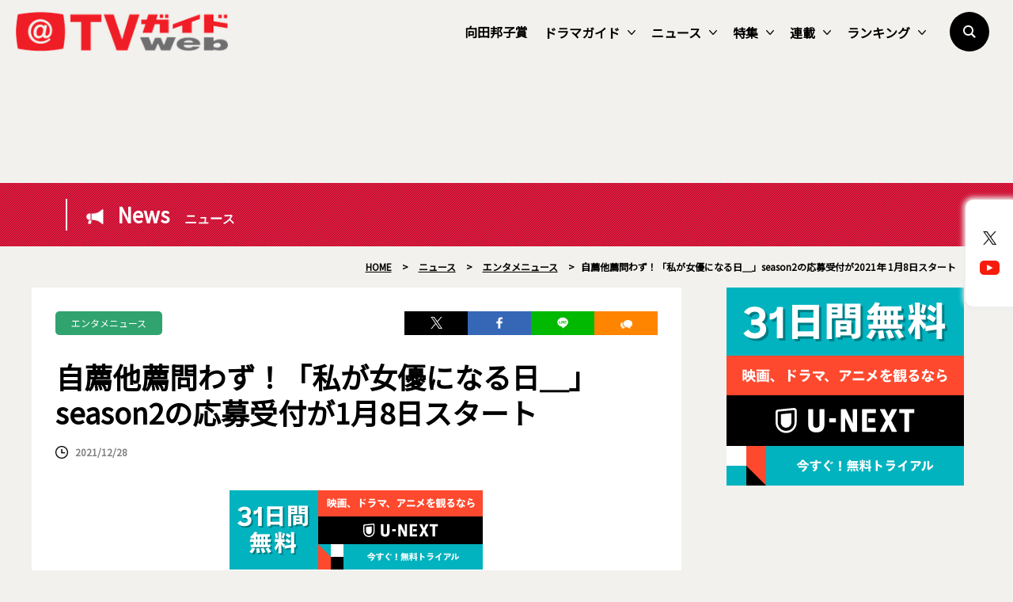

--- FILE ---
content_type: text/html; charset=UTF-8
request_url: https://www.tvguide.or.jp/news/news-1303640/
body_size: 20293
content:
<!DOCTYPE html>
<html lang="ja">
<head>
	<!-- Google Tag Manager -->
	<script>(function(w,d,s,l,i){w[l]=w[l]||[];w[l].push({'gtm.start':
new Date().getTime(),event:'gtm.js'});var f=d.getElementsByTagName(s)[0],
j=d.createElement(s),dl=l!='dataLayer'?'&l='+l:'';j.async=true;j.src=
'https://www.googletagmanager.com/gtm.js?id='+i+dl;f.parentNode.insertBefore(j,f);
})(window,document,'script','dataLayer','GTM-KPHRXWVL');</script>
	<!-- End Google Tag Manager -->
<meta charset="UTF-8">
<title>自薦他薦問わず！「私が女優になる日＿」season2の応募受付が1月8日スタート  |  TVガイドWeb</title>
<meta name="author" content="TVガイド">
<meta name="description" content="　「TBSスター育成プロジェクト『私が女優になる日＿』season2」のオーディションの応募受付が、2022年1月8日からスタート。同日にエントリーフォームがオープンし、募集期間は1月31日までとなる。 　昨年、発足した「TBSスター育成プロジェクト『私が女優になる日＿』」は、将来ドラマで活躍する女 [&hellip;]">
<!-- OGP -->
<meta property="og:url" content="https://www.tvguide.or.jp/news/news-1303640/">
<meta property="og:image:width" content="1200">
<meta property="og:image:height" content="630">
<meta property="og:image" content="https://www.tvguide.or.jp/wp/wp-content/uploads/2021/12/news_211228_09_02.jpg">
<meta property="og:title" content="自薦他薦問わず！「私が女優になる日＿」season2の応募受付が1月8日スタート  |  TVガイドWeb">
<meta property="og:description" content="　「TBSスター育成プロジェクト『私が女優になる日＿』season2」のオーディションの応募受付が、2022年1月8日からスタート。同日にエントリーフォームがオープンし、募集期間は1月31日までとなる。 　昨年、発足した「TBSスター育成プロジェクト『私が女優になる日＿』」は、将来ドラマで活躍する女 [&hellip;]">
<meta property="og:site_name" content="TVガイドWeb">
<meta property="og:type" content="website">
<meta property="og:locale" content="ja_JP">
<meta name="twitter:card" content="summary_large_image" />
<meta name="twitter:site" content="@tvguide" />
<meta name="viewport" content="width=device-width, initial-scale=1.0, minimum-scale=1.0, maximum-scale=1.0">
<meta http-equiv="X-UA-Compatible" content="IE=edge">
<meta http-equiv="X-UA-Compatible" content="IE=edge">
<meta http-equiv="x-dns-prefetch-control" content="on">
<!-- HB／header -->
<style>
.l--header-logo img {
  width: 100%;
  height:auto;
  vertical-align: bottom;
}
.l--header-logoText img {
  width: 100%;
  height: auto;
  vertical-align: bottom;
}
@media screen and (max-width: 768px){
	.navigation {
    opacity: 0.0;
    top: -100vh;
    z-index: 300;
    width: 100vw;
    height: 100vh;
    position: fixed;
    right: 0;
    transition: 0.3s;
    overflow: auto;
    -webkit-overflow-scrolling: touch;
	}
}

</style>
<script type="text/javascript">
  window.pbjs = window.pbjs || {que: []};
</script>
<script type="text/javascript">
  window.googletag = window.googletag || {cmd: []};
</script>

<script type="text/javascript">
  window.fluxtag = {
    readyBids: {
      prebid: false,
      google: false
    },
    failSafeTimeout: 3e3,
    isFn: function isFn(object) {
      var _t = 'Function';
      var toString = Object.prototype.toString;
      return toString.call(object) === '[object ' + _t + ']';
    },
    launchAdServer: function () {
      if (!fluxtag.readyBids.prebid) {
        return;
      }
      fluxtag.requestAdServer();
    },
    requestAdServer: function () {
      if (!fluxtag.readyBids.google) {
        fluxtag.readyBids.google = true;
        googletag.cmd.push(function () {
          if (!!(pbjs.setTargetingForGPTAsync) && fluxtag.isFn(pbjs.setTargetingForGPTAsync)) {
            pbjs.que.push(function () {
              pbjs.setTargetingForGPTAsync();
            });
          }
          googletag.pubads().refresh();
        });
      }
    }
  };
</script>

<script type="text/javascript">
  setTimeout(function() {
    fluxtag.requestAdServer();
  }, fluxtag.failSafeTimeout);
</script>

<script type="text/javascript">
  googletag.cmd.push(function() {
    googletag.defineSlot('/9176203,22340669935/1764980', [[336, 280], [300, 250]], 'div-gpt-ad-1635761030117-0').addService(googletag.pubads());
    googletag.pubads().enableSingleRequest();
    googletag.pubads().collapseEmptyDivs();
    googletag.pubads().disableInitialLoad();
    googletag.enableServices();

    if (!!(window.pbFlux) && !!(window.pbFlux.prebidBidder) && fluxtag.isFn(window.pbFlux.prebidBidder)) {
      pbjs.que.push(function () {
        window.pbFlux.prebidBidder();
      });
    } else {
      fluxtag.readyBids.prebid = true;
      fluxtag.launchAdServer();
    }
  });
</script><!--// HB／header -->
<link rel="shortcut icon" href="https://www.tvguide.or.jp/wp/wp-content/themes/itvg/assets/images/favicon.ico" />
<script src="https://ajax.googleapis.com/ajax/libs/jquery/3.2.1/jquery.min.js"></script>
<script src="https://cdnjs.cloudflare.com/ajax/libs/bxslider/4.2.15/jquery.bxslider.min.js"></script>
<script src="https://cdnjs.cloudflare.com/ajax/libs/Modaal/0.4.4/js/modaal.min.js"></script>

  <script src="https://cdnjs.cloudflare.com/ajax/libs/jquery.matchHeight/0.7.2/jquery.matchHeight-min.js"></script>
<script>
//   Heightline
$(function() {
    $('.height__adjust01').matchHeight();
});
</script>
<script async="true" src="https://cdnjs.cloudflare.com/ajax/libs/slick-carousel/1.9.0/slick.min.js"></script>
<link rel="stylesheet" type="text/css" href="https://cdnjs.cloudflare.com/ajax/libs/slick-carousel/1.9.0/slick-theme.min.css">
<link rel="stylesheet" type="text/css" href="https://cdnjs.cloudflare.com/ajax/libs/slick-carousel/1.9.0/slick.css">
<script>
$("document").ready(function(){
    $('.multiple-item').slick({
        autoplay: true,
        arrows: true,
        dots: false,
        variableWidth: true,
        infinite: true,
        centerMode: true,
    });
});
</script>
<meta name='robots' content='max-image-preview:large' />
<link rel="alternate" type="application/rss+xml" title="TVガイドWeb &raquo; フィード" href="https://www.tvguide.or.jp/feed/" />
<link rel="alternate" type="application/rss+xml" title="TVガイドWeb &raquo; コメントフィード" href="https://www.tvguide.or.jp/comments/feed/" />
<script type="text/javascript" id="wpp-js" src="https://www.tvguide.or.jp/wp/wp-content/plugins/wordpress-popular-posts/assets/js/wpp.min.js?ver=7.3.6" data-sampling="1" data-sampling-rate="10" data-api-url="https://www.tvguide.or.jp/wp-json/wordpress-popular-posts" data-post-id="1303640" data-token="0e6b5d6d9d" data-lang="0" data-debug="0"></script>
<link rel="alternate" title="oEmbed (JSON)" type="application/json+oembed" href="https://www.tvguide.or.jp/wp-json/oembed/1.0/embed?url=https%3A%2F%2Fwww.tvguide.or.jp%2Fnews%2Fnews-1303640%2F" />
<link rel="alternate" title="oEmbed (XML)" type="text/xml+oembed" href="https://www.tvguide.or.jp/wp-json/oembed/1.0/embed?url=https%3A%2F%2Fwww.tvguide.or.jp%2Fnews%2Fnews-1303640%2F&#038;format=xml" />
<style id='wp-img-auto-sizes-contain-inline-css' type='text/css'>
img:is([sizes=auto i],[sizes^="auto," i]){contain-intrinsic-size:3000px 1500px}
/*# sourceURL=wp-img-auto-sizes-contain-inline-css */
</style>
<style id='wp-block-paragraph-inline-css' type='text/css'>
.is-small-text{font-size:.875em}.is-regular-text{font-size:1em}.is-large-text{font-size:2.25em}.is-larger-text{font-size:3em}.has-drop-cap:not(:focus):first-letter{float:left;font-size:8.4em;font-style:normal;font-weight:100;line-height:.68;margin:.05em .1em 0 0;text-transform:uppercase}body.rtl .has-drop-cap:not(:focus):first-letter{float:none;margin-left:.1em}p.has-drop-cap.has-background{overflow:hidden}:root :where(p.has-background){padding:1.25em 2.375em}:where(p.has-text-color:not(.has-link-color)) a{color:inherit}p.has-text-align-left[style*="writing-mode:vertical-lr"],p.has-text-align-right[style*="writing-mode:vertical-rl"]{rotate:180deg}
/*# sourceURL=https://www.tvguide.or.jp/wp/wp-includes/blocks/paragraph/style.min.css */
</style>
<style id='wp-block-library-inline-css' type='text/css'>
:root{--wp-block-synced-color:#7a00df;--wp-block-synced-color--rgb:122,0,223;--wp-bound-block-color:var(--wp-block-synced-color);--wp-editor-canvas-background:#ddd;--wp-admin-theme-color:#007cba;--wp-admin-theme-color--rgb:0,124,186;--wp-admin-theme-color-darker-10:#006ba1;--wp-admin-theme-color-darker-10--rgb:0,107,160.5;--wp-admin-theme-color-darker-20:#005a87;--wp-admin-theme-color-darker-20--rgb:0,90,135;--wp-admin-border-width-focus:2px}@media (min-resolution:192dpi){:root{--wp-admin-border-width-focus:1.5px}}.wp-element-button{cursor:pointer}:root .has-very-light-gray-background-color{background-color:#eee}:root .has-very-dark-gray-background-color{background-color:#313131}:root .has-very-light-gray-color{color:#eee}:root .has-very-dark-gray-color{color:#313131}:root .has-vivid-green-cyan-to-vivid-cyan-blue-gradient-background{background:linear-gradient(135deg,#00d084,#0693e3)}:root .has-purple-crush-gradient-background{background:linear-gradient(135deg,#34e2e4,#4721fb 50%,#ab1dfe)}:root .has-hazy-dawn-gradient-background{background:linear-gradient(135deg,#faaca8,#dad0ec)}:root .has-subdued-olive-gradient-background{background:linear-gradient(135deg,#fafae1,#67a671)}:root .has-atomic-cream-gradient-background{background:linear-gradient(135deg,#fdd79a,#004a59)}:root .has-nightshade-gradient-background{background:linear-gradient(135deg,#330968,#31cdcf)}:root .has-midnight-gradient-background{background:linear-gradient(135deg,#020381,#2874fc)}:root{--wp--preset--font-size--normal:16px;--wp--preset--font-size--huge:42px}.has-regular-font-size{font-size:1em}.has-larger-font-size{font-size:2.625em}.has-normal-font-size{font-size:var(--wp--preset--font-size--normal)}.has-huge-font-size{font-size:var(--wp--preset--font-size--huge)}.has-text-align-center{text-align:center}.has-text-align-left{text-align:left}.has-text-align-right{text-align:right}.has-fit-text{white-space:nowrap!important}#end-resizable-editor-section{display:none}.aligncenter{clear:both}.items-justified-left{justify-content:flex-start}.items-justified-center{justify-content:center}.items-justified-right{justify-content:flex-end}.items-justified-space-between{justify-content:space-between}.screen-reader-text{border:0;clip-path:inset(50%);height:1px;margin:-1px;overflow:hidden;padding:0;position:absolute;width:1px;word-wrap:normal!important}.screen-reader-text:focus{background-color:#ddd;clip-path:none;color:#444;display:block;font-size:1em;height:auto;left:5px;line-height:normal;padding:15px 23px 14px;text-decoration:none;top:5px;width:auto;z-index:100000}html :where(.has-border-color){border-style:solid}html :where([style*=border-top-color]){border-top-style:solid}html :where([style*=border-right-color]){border-right-style:solid}html :where([style*=border-bottom-color]){border-bottom-style:solid}html :where([style*=border-left-color]){border-left-style:solid}html :where([style*=border-width]){border-style:solid}html :where([style*=border-top-width]){border-top-style:solid}html :where([style*=border-right-width]){border-right-style:solid}html :where([style*=border-bottom-width]){border-bottom-style:solid}html :where([style*=border-left-width]){border-left-style:solid}html :where(img[class*=wp-image-]){height:auto;max-width:100%}:where(figure){margin:0 0 1em}html :where(.is-position-sticky){--wp-admin--admin-bar--position-offset:var(--wp-admin--admin-bar--height,0px)}@media screen and (max-width:600px){html :where(.is-position-sticky){--wp-admin--admin-bar--position-offset:0px}}

/*# sourceURL=wp-block-library-inline-css */
</style><style id='wp-block-image-inline-css' type='text/css'>
.wp-block-image>a,.wp-block-image>figure>a{display:inline-block}.wp-block-image img{box-sizing:border-box;height:auto;max-width:100%;vertical-align:bottom}@media not (prefers-reduced-motion){.wp-block-image img.hide{visibility:hidden}.wp-block-image img.show{animation:show-content-image .4s}}.wp-block-image[style*=border-radius] img,.wp-block-image[style*=border-radius]>a{border-radius:inherit}.wp-block-image.has-custom-border img{box-sizing:border-box}.wp-block-image.aligncenter{text-align:center}.wp-block-image.alignfull>a,.wp-block-image.alignwide>a{width:100%}.wp-block-image.alignfull img,.wp-block-image.alignwide img{height:auto;width:100%}.wp-block-image .aligncenter,.wp-block-image .alignleft,.wp-block-image .alignright,.wp-block-image.aligncenter,.wp-block-image.alignleft,.wp-block-image.alignright{display:table}.wp-block-image .aligncenter>figcaption,.wp-block-image .alignleft>figcaption,.wp-block-image .alignright>figcaption,.wp-block-image.aligncenter>figcaption,.wp-block-image.alignleft>figcaption,.wp-block-image.alignright>figcaption{caption-side:bottom;display:table-caption}.wp-block-image .alignleft{float:left;margin:.5em 1em .5em 0}.wp-block-image .alignright{float:right;margin:.5em 0 .5em 1em}.wp-block-image .aligncenter{margin-left:auto;margin-right:auto}.wp-block-image :where(figcaption){margin-bottom:1em;margin-top:.5em}.wp-block-image.is-style-circle-mask img{border-radius:9999px}@supports ((-webkit-mask-image:none) or (mask-image:none)) or (-webkit-mask-image:none){.wp-block-image.is-style-circle-mask img{border-radius:0;-webkit-mask-image:url('data:image/svg+xml;utf8,<svg viewBox="0 0 100 100" xmlns="http://www.w3.org/2000/svg"><circle cx="50" cy="50" r="50"/></svg>');mask-image:url('data:image/svg+xml;utf8,<svg viewBox="0 0 100 100" xmlns="http://www.w3.org/2000/svg"><circle cx="50" cy="50" r="50"/></svg>');mask-mode:alpha;-webkit-mask-position:center;mask-position:center;-webkit-mask-repeat:no-repeat;mask-repeat:no-repeat;-webkit-mask-size:contain;mask-size:contain}}:root :where(.wp-block-image.is-style-rounded img,.wp-block-image .is-style-rounded img){border-radius:9999px}.wp-block-image figure{margin:0}.wp-lightbox-container{display:flex;flex-direction:column;position:relative}.wp-lightbox-container img{cursor:zoom-in}.wp-lightbox-container img:hover+button{opacity:1}.wp-lightbox-container button{align-items:center;backdrop-filter:blur(16px) saturate(180%);background-color:#5a5a5a40;border:none;border-radius:4px;cursor:zoom-in;display:flex;height:20px;justify-content:center;opacity:0;padding:0;position:absolute;right:16px;text-align:center;top:16px;width:20px;z-index:100}@media not (prefers-reduced-motion){.wp-lightbox-container button{transition:opacity .2s ease}}.wp-lightbox-container button:focus-visible{outline:3px auto #5a5a5a40;outline:3px auto -webkit-focus-ring-color;outline-offset:3px}.wp-lightbox-container button:hover{cursor:pointer;opacity:1}.wp-lightbox-container button:focus{opacity:1}.wp-lightbox-container button:focus,.wp-lightbox-container button:hover,.wp-lightbox-container button:not(:hover):not(:active):not(.has-background){background-color:#5a5a5a40;border:none}.wp-lightbox-overlay{box-sizing:border-box;cursor:zoom-out;height:100vh;left:0;overflow:hidden;position:fixed;top:0;visibility:hidden;width:100%;z-index:100000}.wp-lightbox-overlay .close-button{align-items:center;cursor:pointer;display:flex;justify-content:center;min-height:40px;min-width:40px;padding:0;position:absolute;right:calc(env(safe-area-inset-right) + 16px);top:calc(env(safe-area-inset-top) + 16px);z-index:5000000}.wp-lightbox-overlay .close-button:focus,.wp-lightbox-overlay .close-button:hover,.wp-lightbox-overlay .close-button:not(:hover):not(:active):not(.has-background){background:none;border:none}.wp-lightbox-overlay .lightbox-image-container{height:var(--wp--lightbox-container-height);left:50%;overflow:hidden;position:absolute;top:50%;transform:translate(-50%,-50%);transform-origin:top left;width:var(--wp--lightbox-container-width);z-index:9999999999}.wp-lightbox-overlay .wp-block-image{align-items:center;box-sizing:border-box;display:flex;height:100%;justify-content:center;margin:0;position:relative;transform-origin:0 0;width:100%;z-index:3000000}.wp-lightbox-overlay .wp-block-image img{height:var(--wp--lightbox-image-height);min-height:var(--wp--lightbox-image-height);min-width:var(--wp--lightbox-image-width);width:var(--wp--lightbox-image-width)}.wp-lightbox-overlay .wp-block-image figcaption{display:none}.wp-lightbox-overlay button{background:none;border:none}.wp-lightbox-overlay .scrim{background-color:#fff;height:100%;opacity:.9;position:absolute;width:100%;z-index:2000000}.wp-lightbox-overlay.active{visibility:visible}@media not (prefers-reduced-motion){.wp-lightbox-overlay.active{animation:turn-on-visibility .25s both}.wp-lightbox-overlay.active img{animation:turn-on-visibility .35s both}.wp-lightbox-overlay.show-closing-animation:not(.active){animation:turn-off-visibility .35s both}.wp-lightbox-overlay.show-closing-animation:not(.active) img{animation:turn-off-visibility .25s both}.wp-lightbox-overlay.zoom.active{animation:none;opacity:1;visibility:visible}.wp-lightbox-overlay.zoom.active .lightbox-image-container{animation:lightbox-zoom-in .4s}.wp-lightbox-overlay.zoom.active .lightbox-image-container img{animation:none}.wp-lightbox-overlay.zoom.active .scrim{animation:turn-on-visibility .4s forwards}.wp-lightbox-overlay.zoom.show-closing-animation:not(.active){animation:none}.wp-lightbox-overlay.zoom.show-closing-animation:not(.active) .lightbox-image-container{animation:lightbox-zoom-out .4s}.wp-lightbox-overlay.zoom.show-closing-animation:not(.active) .lightbox-image-container img{animation:none}.wp-lightbox-overlay.zoom.show-closing-animation:not(.active) .scrim{animation:turn-off-visibility .4s forwards}}@keyframes show-content-image{0%{visibility:hidden}99%{visibility:hidden}to{visibility:visible}}@keyframes turn-on-visibility{0%{opacity:0}to{opacity:1}}@keyframes turn-off-visibility{0%{opacity:1;visibility:visible}99%{opacity:0;visibility:visible}to{opacity:0;visibility:hidden}}@keyframes lightbox-zoom-in{0%{transform:translate(calc((-100vw + var(--wp--lightbox-scrollbar-width))/2 + var(--wp--lightbox-initial-left-position)),calc(-50vh + var(--wp--lightbox-initial-top-position))) scale(var(--wp--lightbox-scale))}to{transform:translate(-50%,-50%) scale(1)}}@keyframes lightbox-zoom-out{0%{transform:translate(-50%,-50%) scale(1);visibility:visible}99%{visibility:visible}to{transform:translate(calc((-100vw + var(--wp--lightbox-scrollbar-width))/2 + var(--wp--lightbox-initial-left-position)),calc(-50vh + var(--wp--lightbox-initial-top-position))) scale(var(--wp--lightbox-scale));visibility:hidden}}
/*# sourceURL=https://www.tvguide.or.jp/wp/wp-includes/blocks/image/style.min.css */
</style>
<style id='wp-block-image-theme-inline-css' type='text/css'>
:root :where(.wp-block-image figcaption){color:#555;font-size:13px;text-align:center}.is-dark-theme :root :where(.wp-block-image figcaption){color:#ffffffa6}.wp-block-image{margin:0 0 1em}
/*# sourceURL=https://www.tvguide.or.jp/wp/wp-includes/blocks/image/theme.min.css */
</style>
<style id='global-styles-inline-css' type='text/css'>
:root{--wp--preset--aspect-ratio--square: 1;--wp--preset--aspect-ratio--4-3: 4/3;--wp--preset--aspect-ratio--3-4: 3/4;--wp--preset--aspect-ratio--3-2: 3/2;--wp--preset--aspect-ratio--2-3: 2/3;--wp--preset--aspect-ratio--16-9: 16/9;--wp--preset--aspect-ratio--9-16: 9/16;--wp--preset--color--black: #000000;--wp--preset--color--cyan-bluish-gray: #abb8c3;--wp--preset--color--white: #FFF;--wp--preset--color--pale-pink: #f78da7;--wp--preset--color--vivid-red: #cf2e2e;--wp--preset--color--luminous-vivid-orange: #ff6900;--wp--preset--color--luminous-vivid-amber: #fcb900;--wp--preset--color--light-green-cyan: #7bdcb5;--wp--preset--color--vivid-green-cyan: #00d084;--wp--preset--color--pale-cyan-blue: #8ed1fc;--wp--preset--color--vivid-cyan-blue: #0693e3;--wp--preset--color--vivid-purple: #9b51e0;--wp--preset--color--primary: #0073a8;--wp--preset--color--secondary: #005075;--wp--preset--color--dark-gray: #111;--wp--preset--color--light-gray: #767676;--wp--preset--gradient--vivid-cyan-blue-to-vivid-purple: linear-gradient(135deg,rgb(6,147,227) 0%,rgb(155,81,224) 100%);--wp--preset--gradient--light-green-cyan-to-vivid-green-cyan: linear-gradient(135deg,rgb(122,220,180) 0%,rgb(0,208,130) 100%);--wp--preset--gradient--luminous-vivid-amber-to-luminous-vivid-orange: linear-gradient(135deg,rgb(252,185,0) 0%,rgb(255,105,0) 100%);--wp--preset--gradient--luminous-vivid-orange-to-vivid-red: linear-gradient(135deg,rgb(255,105,0) 0%,rgb(207,46,46) 100%);--wp--preset--gradient--very-light-gray-to-cyan-bluish-gray: linear-gradient(135deg,rgb(238,238,238) 0%,rgb(169,184,195) 100%);--wp--preset--gradient--cool-to-warm-spectrum: linear-gradient(135deg,rgb(74,234,220) 0%,rgb(151,120,209) 20%,rgb(207,42,186) 40%,rgb(238,44,130) 60%,rgb(251,105,98) 80%,rgb(254,248,76) 100%);--wp--preset--gradient--blush-light-purple: linear-gradient(135deg,rgb(255,206,236) 0%,rgb(152,150,240) 100%);--wp--preset--gradient--blush-bordeaux: linear-gradient(135deg,rgb(254,205,165) 0%,rgb(254,45,45) 50%,rgb(107,0,62) 100%);--wp--preset--gradient--luminous-dusk: linear-gradient(135deg,rgb(255,203,112) 0%,rgb(199,81,192) 50%,rgb(65,88,208) 100%);--wp--preset--gradient--pale-ocean: linear-gradient(135deg,rgb(255,245,203) 0%,rgb(182,227,212) 50%,rgb(51,167,181) 100%);--wp--preset--gradient--electric-grass: linear-gradient(135deg,rgb(202,248,128) 0%,rgb(113,206,126) 100%);--wp--preset--gradient--midnight: linear-gradient(135deg,rgb(2,3,129) 0%,rgb(40,116,252) 100%);--wp--preset--font-size--small: 19.5px;--wp--preset--font-size--medium: 20px;--wp--preset--font-size--large: 36.5px;--wp--preset--font-size--x-large: 42px;--wp--preset--font-size--normal: 22px;--wp--preset--font-size--huge: 49.5px;--wp--preset--spacing--20: 0.44rem;--wp--preset--spacing--30: 0.67rem;--wp--preset--spacing--40: 1rem;--wp--preset--spacing--50: 1.5rem;--wp--preset--spacing--60: 2.25rem;--wp--preset--spacing--70: 3.38rem;--wp--preset--spacing--80: 5.06rem;--wp--preset--shadow--natural: 6px 6px 9px rgba(0, 0, 0, 0.2);--wp--preset--shadow--deep: 12px 12px 50px rgba(0, 0, 0, 0.4);--wp--preset--shadow--sharp: 6px 6px 0px rgba(0, 0, 0, 0.2);--wp--preset--shadow--outlined: 6px 6px 0px -3px rgb(255, 255, 255), 6px 6px rgb(0, 0, 0);--wp--preset--shadow--crisp: 6px 6px 0px rgb(0, 0, 0);}:where(.is-layout-flex){gap: 0.5em;}:where(.is-layout-grid){gap: 0.5em;}body .is-layout-flex{display: flex;}.is-layout-flex{flex-wrap: wrap;align-items: center;}.is-layout-flex > :is(*, div){margin: 0;}body .is-layout-grid{display: grid;}.is-layout-grid > :is(*, div){margin: 0;}:where(.wp-block-columns.is-layout-flex){gap: 2em;}:where(.wp-block-columns.is-layout-grid){gap: 2em;}:where(.wp-block-post-template.is-layout-flex){gap: 1.25em;}:where(.wp-block-post-template.is-layout-grid){gap: 1.25em;}.has-black-color{color: var(--wp--preset--color--black) !important;}.has-cyan-bluish-gray-color{color: var(--wp--preset--color--cyan-bluish-gray) !important;}.has-white-color{color: var(--wp--preset--color--white) !important;}.has-pale-pink-color{color: var(--wp--preset--color--pale-pink) !important;}.has-vivid-red-color{color: var(--wp--preset--color--vivid-red) !important;}.has-luminous-vivid-orange-color{color: var(--wp--preset--color--luminous-vivid-orange) !important;}.has-luminous-vivid-amber-color{color: var(--wp--preset--color--luminous-vivid-amber) !important;}.has-light-green-cyan-color{color: var(--wp--preset--color--light-green-cyan) !important;}.has-vivid-green-cyan-color{color: var(--wp--preset--color--vivid-green-cyan) !important;}.has-pale-cyan-blue-color{color: var(--wp--preset--color--pale-cyan-blue) !important;}.has-vivid-cyan-blue-color{color: var(--wp--preset--color--vivid-cyan-blue) !important;}.has-vivid-purple-color{color: var(--wp--preset--color--vivid-purple) !important;}.has-black-background-color{background-color: var(--wp--preset--color--black) !important;}.has-cyan-bluish-gray-background-color{background-color: var(--wp--preset--color--cyan-bluish-gray) !important;}.has-white-background-color{background-color: var(--wp--preset--color--white) !important;}.has-pale-pink-background-color{background-color: var(--wp--preset--color--pale-pink) !important;}.has-vivid-red-background-color{background-color: var(--wp--preset--color--vivid-red) !important;}.has-luminous-vivid-orange-background-color{background-color: var(--wp--preset--color--luminous-vivid-orange) !important;}.has-luminous-vivid-amber-background-color{background-color: var(--wp--preset--color--luminous-vivid-amber) !important;}.has-light-green-cyan-background-color{background-color: var(--wp--preset--color--light-green-cyan) !important;}.has-vivid-green-cyan-background-color{background-color: var(--wp--preset--color--vivid-green-cyan) !important;}.has-pale-cyan-blue-background-color{background-color: var(--wp--preset--color--pale-cyan-blue) !important;}.has-vivid-cyan-blue-background-color{background-color: var(--wp--preset--color--vivid-cyan-blue) !important;}.has-vivid-purple-background-color{background-color: var(--wp--preset--color--vivid-purple) !important;}.has-black-border-color{border-color: var(--wp--preset--color--black) !important;}.has-cyan-bluish-gray-border-color{border-color: var(--wp--preset--color--cyan-bluish-gray) !important;}.has-white-border-color{border-color: var(--wp--preset--color--white) !important;}.has-pale-pink-border-color{border-color: var(--wp--preset--color--pale-pink) !important;}.has-vivid-red-border-color{border-color: var(--wp--preset--color--vivid-red) !important;}.has-luminous-vivid-orange-border-color{border-color: var(--wp--preset--color--luminous-vivid-orange) !important;}.has-luminous-vivid-amber-border-color{border-color: var(--wp--preset--color--luminous-vivid-amber) !important;}.has-light-green-cyan-border-color{border-color: var(--wp--preset--color--light-green-cyan) !important;}.has-vivid-green-cyan-border-color{border-color: var(--wp--preset--color--vivid-green-cyan) !important;}.has-pale-cyan-blue-border-color{border-color: var(--wp--preset--color--pale-cyan-blue) !important;}.has-vivid-cyan-blue-border-color{border-color: var(--wp--preset--color--vivid-cyan-blue) !important;}.has-vivid-purple-border-color{border-color: var(--wp--preset--color--vivid-purple) !important;}.has-vivid-cyan-blue-to-vivid-purple-gradient-background{background: var(--wp--preset--gradient--vivid-cyan-blue-to-vivid-purple) !important;}.has-light-green-cyan-to-vivid-green-cyan-gradient-background{background: var(--wp--preset--gradient--light-green-cyan-to-vivid-green-cyan) !important;}.has-luminous-vivid-amber-to-luminous-vivid-orange-gradient-background{background: var(--wp--preset--gradient--luminous-vivid-amber-to-luminous-vivid-orange) !important;}.has-luminous-vivid-orange-to-vivid-red-gradient-background{background: var(--wp--preset--gradient--luminous-vivid-orange-to-vivid-red) !important;}.has-very-light-gray-to-cyan-bluish-gray-gradient-background{background: var(--wp--preset--gradient--very-light-gray-to-cyan-bluish-gray) !important;}.has-cool-to-warm-spectrum-gradient-background{background: var(--wp--preset--gradient--cool-to-warm-spectrum) !important;}.has-blush-light-purple-gradient-background{background: var(--wp--preset--gradient--blush-light-purple) !important;}.has-blush-bordeaux-gradient-background{background: var(--wp--preset--gradient--blush-bordeaux) !important;}.has-luminous-dusk-gradient-background{background: var(--wp--preset--gradient--luminous-dusk) !important;}.has-pale-ocean-gradient-background{background: var(--wp--preset--gradient--pale-ocean) !important;}.has-electric-grass-gradient-background{background: var(--wp--preset--gradient--electric-grass) !important;}.has-midnight-gradient-background{background: var(--wp--preset--gradient--midnight) !important;}.has-small-font-size{font-size: var(--wp--preset--font-size--small) !important;}.has-medium-font-size{font-size: var(--wp--preset--font-size--medium) !important;}.has-large-font-size{font-size: var(--wp--preset--font-size--large) !important;}.has-x-large-font-size{font-size: var(--wp--preset--font-size--x-large) !important;}
/*# sourceURL=global-styles-inline-css */
</style>

<style id='classic-theme-styles-inline-css' type='text/css'>
/*! This file is auto-generated */
.wp-block-button__link{color:#fff;background-color:#32373c;border-radius:9999px;box-shadow:none;text-decoration:none;padding:calc(.667em + 2px) calc(1.333em + 2px);font-size:1.125em}.wp-block-file__button{background:#32373c;color:#fff;text-decoration:none}
/*# sourceURL=/wp-includes/css/classic-themes.min.css */
</style>
<link rel='stylesheet' id='wordpress-popular-posts-css-css' href='https://www.tvguide.or.jp/wp/wp-content/plugins/wordpress-popular-posts/assets/css/wpp.css?ver=7.3.6' type='text/css' media='all' />
<link rel='stylesheet' id='twentynineteen-style-css' href='https://www.tvguide.or.jp/wp/wp-content/themes/itvg/style.css?ver=1.0.0' type='text/css' media='all' />
<link rel='stylesheet' id='twentynineteen-print-style-css' href='https://www.tvguide.or.jp/wp/wp-content/themes/itvg/print.css?ver=1.0.0' type='text/css' media='print' />
<link rel='stylesheet' id='main-style-css' href='https://www.tvguide.or.jp/wp/wp-content/themes/itvg/style.css?ver=20240412.2310' type='text/css' media='all' />
<script type="text/javascript" src="https://www.tvguide.or.jp/wp/wp-content/themes/itvg/assets/js/script.js?ver=1.2" id="script-js"></script>
<link rel="https://api.w.org/" href="https://www.tvguide.or.jp/wp-json/" /><link rel="alternate" title="JSON" type="application/json" href="https://www.tvguide.or.jp/wp-json/wp/v2/news/1303640" /><link rel="EditURI" type="application/rsd+xml" title="RSD" href="https://www.tvguide.or.jp/wp/xmlrpc.php?rsd" />
<meta name="generator" content="WordPress 6.9" />
<link rel="canonical" href="https://www.tvguide.or.jp/news/news-1303640/" />
<link rel='shortlink' href='https://www.tvguide.or.jp/?p=1303640' />
            <style id="wpp-loading-animation-styles">@-webkit-keyframes bgslide{from{background-position-x:0}to{background-position-x:-200%}}@keyframes bgslide{from{background-position-x:0}to{background-position-x:-200%}}.wpp-widget-block-placeholder,.wpp-shortcode-placeholder{margin:0 auto;width:60px;height:3px;background:#dd3737;background:linear-gradient(90deg,#dd3737 0%,#571313 10%,#dd3737 100%);background-size:200% auto;border-radius:3px;-webkit-animation:bgslide 1s infinite linear;animation:bgslide 1s infinite linear}</style>
            		<style type="text/css" id="wp-custom-css">
			.edit-post-layout .editor-styles-wrapper h4[category="tvranking"] {
  color: #2016B2;
}		</style>
		
	<!-- MS heat map -->
<script type="text/javascript">
    (function(c,l,a,r,i,t,y){
        c[a]=c[a]||function(){(c[a].q=c[a].q||[]).push(arguments)};
        t=l.createElement(r);t.async=1;t.src="https://www.clarity.ms/tag/"+i;
        y=l.getElementsByTagName(r)[0];y.parentNode.insertBefore(t,y);
    })(window, document, "clarity", "script", "jj1lgsvhv0");
</script>
	<!-- //MS heat map -->
</head>
<body class="wp-singular news-template-default single single-news postid-1303640 wp-embed-responsive wp-theme-itvg singular image-filters-enabled">
	<!-- Google Tag Manager (noscript) -->
	<noscript><iframe src="https://www.googletagmanager.com/ns.html?id=GTM-KPHRXWVL"
height="0" width="0" style="display:none;visibility:hidden"></iframe></noscript>
	<!-- End Google Tag Manager (noscript) -->
<div class="clearance--box"></div>
<div id="page--top"></div>
<header class="l--header">
<div class="l--header__inner">
        <aside class="l--header-logo"><a href="https://www.tvguide.or.jp"><img src="https://www.tvguide.or.jp/wp/wp-content/themes/itvg/assets/images/common/parts/logo295x55.png?ver=2" alt="TVガイドWeb" width="295" height="55"></a></aside>
        <aside class="l--header-logoText"><img src="https://www.tvguide.or.jp/wp/wp-content/themes/itvg/assets/images/common/parts/logo__text.png" alt="“やっぱりテレビってオモシロい”" width="353" height="25"></aside>
    <div class="burger--wrap">
    <div class="burger">
        <div class="line"></div>
    </div>
    </div>
        <nav class="l--snsLinks smp">
    <ul class="l--snsLinks-list">
        <li><a href="https://twitter.com/TVGweb"><img src="https://www.tvguide.or.jp/wp/wp-content/uploads/2024/03/sns__x.png" width="72" height="50"></a></li>
        <li><a href="https://www.youtube.com/user/TokyoNewsService"><img src="https://www.tvguide.or.jp/wp/wp-content/uploads/2019/12/sns__yt.png" width="72" height="50"></a></li>
        </ul>
    </nav>
        <nav class="l--gmenuNav navigation">
    <div class="navigation--content">
        <ul class="l--gmenu-list">
                    <li><a href="/cmn_keyword/向田邦子賞/">向田邦子賞</a></li>
                            <li class="smp--secondLevel"><a href="/dramaguide/">ドラマガイド<i></i></a>
        <ul class="sub__menu">
        <div class="sub__menu__container">
                <li><a href="/dramaguide/">ドラマガイドトップ</a></li>
                <li><a href="/dramaguide_category/tvdwinter2026/">【2026年冬】TVドラマガイド</a></li>
                <li><a href="/dramaguide_category/tvdautumn2025/">【2025年秋】TVドラマガイド</a></li>
                <li><a href="/dramaguide_category/tvdsummer2025/">【2025年夏】TVドラマガイド</a></li>
                <li><a href="/dramaguide_category/tvdspring2025/">【2025年春】TVドラマガイド</a></li>
                <li><a href="/dramaguide_category/tvdwinter2025/">【2025年冬】TVドラマガイド</a></li>
                <li><a href="/dramaguide_category/tvdautumn2024/">【2024年秋】TVドラマガイド</a></li>
                <li><a href="/dramaguide_category/tvdsummer2024/">【2024年夏】TVドラマガイド</a></li>
                </div>
        </ul>
        </li>
                            <li class="smp--secondLevel"><a href="/news/">ニュース<i></i></a>
        <ul class="sub__menu">
        <div class="sub__menu__container">
                <li><a href="/news/">ニューストップ</a></li>
                <li><a href="/news_category/enta/">エンタメニュース</a></li>
                <li><a href="/news_category/local/">ご当地ニュース</a></li>
                <li><a href="/news_category/trend/">トレンドニュース</a></li>
                <li><a href="/news_category/pr/">プレスリリース／PR</a></li>
                </div>
        </ul>
        </li>
                            <li class="smp--secondLevel"><a href="/feature/">特集<i></i></a>
        <ul class="sub__menu">
        <div class="sub__menu__container">
                <li><a href="/feature_category/cyokusoubin/">放送局から直送便！</a></li>
                <li><a href="https://www.tvguide.or.jp/feature_category/chokusou-drama/">放送局から直送便・ドラマ版</a></li>
                <li><a href="/feature_category/watch/">最旬！動画配信トピックス</a></li>
                <li><a href="/feature_category/specialinterview/">スペシャルインタビュー</a></li>
                <li><a href="/feature_category/netachou/">メディアのネタ帳</a></li>
                <li><a href="/feature_category/basketball_club/">TVガイドWebバスケ部</a></li>
                <li><a href="/feature_category/kissandcry/">KISS & CRY</a></li>
                <li><a href="/feature_category/haruhana/">haru * hana</a></li>
                <li><a href="/feature_category/saunabros/">SAUNA BROS.</a></li>
                <li><a href="/feature/">そのほかの特集</a></li>
                </div>
        </ul>
        </li>
                            <li class="smp--secondLevel"><a href="/column/">連載<i></i></a>
        <ul class="sub__menu">
        <div class="sub__menu__container">
                <li><a href="/column_category/coverstory/">COVER STORY</a></li>
                <li><a href="/column_category/koi_voice/">恋するVoice！</a></li>
                <li><a href="/column_category/brandnewtv/">BRAND NEW TV WORLD!!</a></li>
                <li><a href="/column_category/comic-cheerly/">町あかりのCheerly！</a></li>
                <li><a href="/column/">そのほかの連載</a></li>
                </div>
        </ul>
        </li>
                            <li class="smp--secondLevel"><a href="/tvranking/">ランキング<i></i></a>
        <ul class="sub__menu">
        <div class="sub__menu__container">
                <li><a href="/tvranking_category/rankview/">視聴ランキングTOP</a></li>
                <li><a href="/cmn_keyword/weekly-tvranking/">週間テレビ視聴ランキング</a></li>
                <li><a href="/cmn_keyword/drama-variety-tvranking/">ドラマ＆バラエティー視聴ランキング</a></li>
                <li><a href="/cmn_keyword/tvranking-topics/">テレビ視聴トピックス</a></li>
                </div>
        </ul>
        </li>
                    </ul>
<!--        <a href="https://www.tvguide.or.jp/recommend/" class="l--recommendSMPButton">
        <span class="l--recommendSMPButton-contents"><em class="l--recommendSMPButton-contents__inner">本日のオススメ番組</em></span>
        </a>-->
        <section class="l--smpSearch">
            <div class="l--smpSearch-content__box">
            <form method="get" id="searchform" action="https://www.tvguide.or.jp/">
            <input type="search" placeholder="検索する" name="s" id="search" class="searchBox" onfocus="this.placeholder=''" onblur="this.placeholder='検索する'">
            <button class="l--smpSearch-content__boxButton" value="Search" type="submit"></button>
            </form>
            </div>
        </section>
    </div>
    </nav>
<!--    <a href="https://www.tvguide.or.jp/recommend/" class="l--recommendButton">
    <span class="l--recommendButton-contents"><em class="l--recommendButton-contents__inner">本日のオススメ番組</em></span>
    </a> -->
    <span class="l--searchButton"></span>
    <section class="l--searchButtonWrap element1">
    <div class="l--searchButton-content">
        <div class="l--searchButton-content__box">
        <form method="get" id="searchform" action="https://www.tvguide.or.jp/">
        <input type="search" placeholder="検索する" name="s" id="search" class="searchBox" onfocus="this.placeholder=''" onblur="this.placeholder='検索する'">
        <button class="l--searchButton-content__boxButton" value="Search" type="submit"></button>
        </form>
        </div>
    </div>
    <div class="l--searchOverlay"></div>
    </section>
</div>
</header>
<nav class="l--snsLinks pc">
<ul class="l--snsLinks-list">
<li><a href="https://twitter.com/TVGweb" target="_blank"><img src="https://www.tvguide.or.jp/wp/wp-content/uploads/2024/03/sns__x.png"></a></li>
<li><a href="https://www.youtube.com/user/TokyoNewsService" target="_blank"><img src="https://www.tvguide.or.jp/wp/wp-content/uploads/2019/12/sns__yt.png"></a></li>
</ul>
</nav>
<section class="l--spBanner">
<div class="l--spBanner__inner">
                <section class="l--sidebar-banner side--box">
                  <div class="pc l--spBannerIns"><script async src="https://pagead2.googlesyndication.com/pagead/js/adsbygoogle.js?client=ca-pub-7682687857183062"
     crossorigin="anonymous"></script>
<!-- PCヘッダサイズ／固定 728*90 -->
<ins class="adsbygoogle"
     style="display:inline-block;width:728px;height:90px"
     data-ad-client="ca-pub-7682687857183062"
     data-ad-slot="6151188764"></ins>
<script>
     (adsbygoogle = window.adsbygoogle || []).push({});
</script></div>
                </section>
            </div>
</section>
<article class="edit-post-layout l--wrapper news-1303640">
<section class="l--headline news-title">
<div class="l--headline__inner">
    <div class="l--container">
    <div class="l--headline-title">
    <div class="l--headline-title-content">
    <span class="l--headline-titleJp">News</span>
    <span class="l--headline-titleEn">ニュース</span>
    </div>
    </div>
    </div>
</div>
</section>
<nav class="l--topicPath">
<span property="itemListElement" typeof="ListItem"><a property="item" typeof="WebPage" title="Go to TVガイドWeb." href="https://www.tvguide.or.jp" class="home" ><span property="name">HOME</span></a><meta property="position" content="1"></span> &gt; <span property="itemListElement" typeof="ListItem"><a property="item" typeof="WebPage" title="Go to ニュース." href="https://www.tvguide.or.jp/news/" class="archive post-news-archive" ><span property="name">ニュース</span></a><meta property="position" content="2"></span> &gt; <span property="itemListElement" typeof="ListItem"><a property="item" typeof="WebPage" title="Go to the エンタメニュース ニュースカテゴリー archives." href="https://www.tvguide.or.jp/news_category/enta/" class="taxonomy news_category" ><span property="name">エンタメニュース</span></a><meta property="position" content="3"></span> &gt; <span class="post post-news current-item">自薦他薦問わず！「私が女優になる日＿」season2の応募受付が2021年 1月8日スタート</span></nav>
<div class="l--container news-1303640 clearfix informatioin">
    <div class="l--content height__adjust01">
    <div class="cmn--contents editor-styles-wrapper">
    <section class="p--archives-singleMeta">
    <div class="p--archives-singleMeta-wrap">
    <ul class="p--archives__box-category">
                            <li><a href="/news_category/enta/" style="background-color: #30a36f;">エンタメニュース</a></li>
                    </ul>
    <ul class="p--archives-singleSns">
            <li class="x--icon"><a href="https://twitter.com/share?text=&url=https%3A%2F%2Fwww.tvguide.or.jp%2Fnews%2Fnews-1303640%2F&via=TVGweb" class="hover" target="_blank"><img src="https://www.tvguide.or.jp/wp/wp-content/themes/itvg/assets/images/common/parts/icon_x.png" alt=""></a>
    </li>
    <li class="fb--icon"><a href="https://www.facebook.com/sharer.php?src=bm&u=https%3A%2F%2Fwww.tvguide.or.jp%2Fnews%2Fnews-1303640%2F&t=%E8%87%AA%E8%96%A6%E4%BB%96%E8%96%A6%E5%95%8F%E3%82%8F%E3%81%9A%EF%BC%81%E3%80%8C%E7%A7%81%E3%81%8C%E5%A5%B3%E5%84%AA%E3%81%AB%E3%81%AA%E3%82%8B%E6%97%A5%EF%BC%BF%E3%80%8Dseason2%E3%81%AE%E5%BF%9C%E5%8B%9F%E5%8F%97%E4%BB%98%E3%81%8C1%E6%9C%888%E6%97%A5%E3%82%B9%E3%82%BF%E3%83%BC%E3%83%88" class="hover" target="_blank"><img src="https://www.tvguide.or.jp/wp/wp-content/themes/itvg/assets/images/common/parts/icon_fb.png" alt=""></a></li>
    <li class="li--icon"><a href="https://lineit.line.me/share/ui?url=https%3A%2F%2Fwww.tvguide.or.jp%2Fnews%2Fnews-1303640%2F" onclick="javascript:window.open(this.href, '', 'menubar=no,toolbar=no,resizable=yes,scrollbars=yes,height=600,width=500');return false;" target="blank" title="LINEで教える!" class="sns_icon line_icon hover"><img src="https://www.tvguide.or.jp/wp/wp-content/themes/itvg/assets/images/common/parts/icon_li.png" alt=""></a>
    </li>
    <li class="co--icon"><a href="#ulCommentWidget"><img src="https://www.tvguide.or.jp/wp/wp-content/themes/itvg/assets/images/common/parts/icon_comment.png" alt=""></a></li>
    </ul>
    </div>
    <h1 class="cmn--headline">自薦他薦問わず！「私が女優になる日＿」season2の応募受付が1月8日スタート<span class="p--archives__box-date">2021/12/28 </span></h1>
    </section>
    <div class="adwidget-wrapper adwidget-area-post-top">
        <div id="block-17" class="widget adwidget-widget adwidget-post-top widget_block"><div class="ad-widget">
<a href="https://t.afi-b.com/visit.php?a=W6892w-Z232142O&p=1961450g" rel="nofollow"><img decoding="async" src="https://www.afi-b.com/upload_image/6892-1424098992-3.gif" width="320" height="100" style="border:none;" alt="U-NEXT" /></a><img decoding="async" src="https://t.afi-b.com/lead/W6892w/1961450g/Z232142O" width="1" height="1" style="border:none;" />
</div></div>    </div>
                
<div class="wp-block-image"><figure class="aligncenter size-large"><img fetchpriority="high" decoding="async" width="640" height="480" src="https://www.tvguide.or.jp/wp/wp-content/uploads/2021/12/news_211228_09_02.jpg" alt="自薦他薦問わず！「私が女優になる日＿」season2の応募受付が1月8日スタート" class="wp-image-1305038"/></figure></div>



<p>　「TBSスター育成プロジェクト『私が女優になる日＿』season2」のオーディションの応募受付が、2022年1月8日からスタート。同日にエントリーフォームがオープンし、募集期間は1月31日までとなる。</p>



<p>　昨年、発足した「TBSスター育成プロジェクト『私が女優になる日＿』」は、将来ドラマで活躍する女優を発掘・育成するプロジェクト。同プロジェクトは、幅広い世代に人気の俳優・タレントが所属する田辺エージェンシーと、数多くの番組・ドラマ・映画から、アイドルや楽曲などさまざまエンターテインメントを手掛けてきた秋元康、そしてTBSがタッグを組んで実施。同局からは人気ドラマ「半沢直樹」「ドラゴン桜」「オー！マイ・ボス！恋は別冊で」「着飾る恋には理由があって」「９９．９－刑事専門弁護士－」シリーズほか、数々のヒット作を手掛けてきたドラマ制作陣が参画し、デビューまでを全面的にサポートしていく。</p>



<p>　第1回の開催となった昨年度は、応募総数約9000人の中からプロジェクトメンバー10人を選出し、全10回の演技バトルを経て、演技バトル上位3人と特別枠の2人がTBS史上初の深夜の帯ドラマ「この初恋はフィクションです」に出演。演技バトルで見事1位となった香川県出身の飯沼愛は、演技経験がなかったにもかかわらず、オーディション参加から約半年でドラマ初出演にして初主演という女優デビューを飾った。</p>



<div class="wp-block-image"><figure class="aligncenter size-large"><img decoding="async" width="640" height="480" src="https://www.tvguide.or.jp/wp/wp-content/uploads/2021/12/news_211228_09_01.jpg" alt="自薦他薦問わず！「私が女優になる日＿」season2の応募受付が1月8日スタート" class="wp-image-1305074"/></figure></div>



<p>　今回は、自薦に加え他薦も募集。求めるのは“演技力だけでなく表現力のある女優”。演技という枠にとらわれず、マルチに活躍する女優の原石を全国から探していく。自分の身近にいる“女優の原石”を探して、応募することも可能だ。公式サイト（<a rel="noreferrer noopener" href="https://www.tbs.co.jp/watajo_tbs/entry/" target="_blank">https://www.tbs.co.jp/watajo_tbs/entry/</a>）からの応募に加え、LINE（<a href="https://lin.ee/md6cJ4v" target="_blank" rel="noreferrer noopener">https://lin.ee/md6cJ4v</a>）からの応募も可能となる。</p>



<p>　「TBSスター育成プロジェクト『私が女優になる日＿』season２」では、プロジェクトメンバーの選出ではなく、約半年かけてドラマの主演を務める1人を選出するオーディションを実施。前回実施した演技バトルとは一味違う審査方法で多角的に審査していく予定だ。グランプリに輝くと、その人のために書き下ろされた脚本でTBSドラマ制作陣が手掛ける深夜ドラマでの主演デビューが約束される。また、オーディション期間中、参加者はプロジェクトが全面的にサポートし、活躍の場を検討。長期的にマルチな活躍ができる場を模索する。</p>
    
    <div class="adwidget-wrapper adwidget-area-post-bottom">
        <div id="block-7" class="widget adwidget-widget adwidget-post-bottom widget_block"><!-- SP用広告 HB body /9176203,22340669935/1764980 SP レクタングル -->
  <div id='div-gpt-ad-1635761030117-0' style='margin:auto;text-align:center;'>
    <script>
      googletag.cmd.push(function() {
        googletag.display('div-gpt-ad-1635761030117-0');
      });
    </script>
  </div>
<style>
.pc-only { display: block; }

@media screen and (max-width: 768px) {
  .pc-only { display: none; }
}
</style>

<!-- PC用広告 -->
<div class="pc-only">
<a href="https://t.afi-b.com/visit.php?a=W6892w-v232173C&p=1961450g" rel="nofollow"><img decoding="async" src="https://www.afi-b.com/upload_image/6892-1423656826-3.gif" width="728" height="90" style="border:none;" alt="U-NEXT" /></a><img loading="lazy" decoding="async" src="https://t.afi-b.com/lead/W6892w/1961450g/v232173C" width="1" height="1" style="border:none;" />
</div></div>    </div>

        		
    <section class="wp-block-group">	
    <div class="wp-block-group__inner-container">
    <h2>キーワード</h2>
    <ul class="p--news-navKeyword-list">
        <li class="p--news-navKeyword__cate-「私が女優になる日＿」season2">
    <a href="/cmn_keyword/%e3%80%8c%e7%a7%81%e3%81%8c%e5%a5%b3%e5%84%aa%e3%81%ab%e3%81%aa%e3%82%8b%e6%97%a5%ef%bc%bf%e3%80%8dseason2/" class="hover"><span># 「私が女優になる日＿」season2</span></a>
    </li>
        <li class="p--news-navKeyword__cate-私が女優になる日＿">
    <a href="/cmn_keyword/%e7%a7%81%e3%81%8c%e5%a5%b3%e5%84%aa%e3%81%ab%e3%81%aa%e3%82%8b%e6%97%a5%ef%bc%bf/" class="hover"><span># 私が女優になる日＿</span></a>
    </li>
        <li class="p--news-navKeyword__cate-秋元康">
    <a href="/cmn_keyword/%e7%a7%8b%e5%85%83%e5%ba%b7/" class="hover"><span># 秋元康</span></a>
    </li>
        </ul>
    </div>
    </section>
    
            <section class="p--relatioin wp-block-group">
    <div class="wp-block-group__inner-container">
    <h2 class="p--relatioin-title">関連記事</h2>
    <ul class="p--relatioin-title-list">
                                                <li>
            <a href="https://www.tvguide.or.jp/news/news-1272858/">
                        <figure><div><img width="640" height="480" src="https://www.tvguide.or.jp/wp/wp-content/uploads/2021/12/news_211216_09_02.jpg" class="attachment-full size-full wp-post-image" alt="" decoding="async" loading="lazy" /></div></figure>
                        <span>「私が女優になる日＿」season2の開催決定。初代GP・飯沼愛「一歩踏み出した勇気が絶対自信になる」</span>
            </a>
            </li>
                                                                            <li>
            <a href="https://www.tvguide.or.jp/news/news-1084478/">
                        <figure><div><img width="640" height="480" src="https://www.tvguide.or.jp/wp/wp-content/uploads/2021/09/news_210913_07_01.jpg" class="attachment-full size-full wp-post-image" alt="" decoding="async" loading="lazy" /></div></figure>
                        <span>「私が女優になる日＿」9000人の頂点は香川県出身の飯沼愛に決定！</span>
            </a>
            </li>
                                                                            <li>
            <a href="https://www.tvguide.or.jp/news/news-756635/">
                        <figure><div><img width="640" height="480" src="https://www.tvguide.or.jp/wp/wp-content/uploads/2021/03/news_210324_07_01.jpg" class="attachment-full size-full wp-post-image" alt="" decoding="async" loading="lazy" /></div></figure>
                        <span>未来のスターを発掘「私が女優になる日＿」。演技バトル番組に出演する10人が決定！</span>
            </a>
            </li>
                                                                            <li>
            <a href="https://www.tvguide.or.jp/feature/feature-1133406/">
                        <figure><div><img width="640" height="427" src="https://www.tvguide.or.jp/wp/wp-content/uploads/2021/10/tbs_int_211008_01_01.jpg" class="attachment-full size-full wp-post-image" alt="" decoding="async" loading="lazy" /></div></figure>
                        <span>「この初恋はフィクションです」ドラマ初出演＆初主演・飯沼愛の初ドラマインタビュー！ 「応援してよかったと思ってもらえる女優になりたい」</span>
            </a>
            </li>
                                                                            <li>
            <a href="https://www.tvguide.or.jp/feature/feature-1199849/">
                        <figure><div><img width="640" height="424" src="https://www.tvguide.or.jp/wp/wp-content/uploads/2021/11/tbs_int_211112_01_01-1.jpg" class="attachment-full size-full wp-post-image" alt="" decoding="async" loading="lazy" /></div></figure>
                        <span>坂東龍汰が青春時代を振り返る “役者になりたいことを家族にも周りの人にもずっと言えなくて…”――「この初恋はフィクションです」インタビュー後編</span>
            </a>
            </li>
                                                                            <li>
            <a href="https://www.tvguide.or.jp/feature/feature-1265171/">
                        <figure><div><img width="637" height="424" src="https://www.tvguide.or.jp/wp/wp-content/uploads/2021/12/tbs_int_211213_01_01.jpg" class="attachment-full size-full wp-post-image" alt="" decoding="async" loading="lazy" /></div></figure>
                        <span>飯沼愛＆鈴鹿央士を直撃！ ついに最終週突入「この初恋はフィクションです」を振り返る2ショットインタビュー</span>
            </a>
            </li>
                                    </ul>
    </div>
    </section>
        
            <section class="p--relatioinLinks wp-block-group">
    <div class="wp-block-group__inner-container">
    <h2 class="p--relatioinLinks-title">関連リンク</h2>
    <ul class="p--relatioinLinks-list">
        <li><a href="https://www.tbs.co.jp/watajo_tbs/" target="_blank">公式サイト</a></li>
        <li><a href="https://lin.ee/md6cJ4v" target="_blank">LINE公式アカウント</a></li>
        </ul>
    </div>
    </section>
        
    <div class="adwidget-wrapper adwidget-area-post-after-top">
        <div id="block-18" class="widget adwidget-widget adwidget-post-after-top widget_block"><div class="ad-widget">
<a href="https://t.afi-b.com/visit.php?a=W6892w-Z232142O&p=1961450g" rel="nofollow"><img loading="lazy" decoding="async" src="https://www.afi-b.com/upload_image/6892-1424098992-3.gif" width="320" height="100" style="border:none;" alt="U-NEXT" /></a><img loading="lazy" decoding="async" src="https://t.afi-b.com/lead/W6892w/1961450g/Z232142O" width="1" height="1" style="border:none;" />
</div></div>    </div>

	<!-- AIcomment-tag -->
		<div id="ulCommentWidget" style="min-height:320px;clear:both;"></div>
	<!-- Taboola-recommend -->
	<div id="taboola-alternating-thumbnails-a" style="height:auto;"></div>
	<script type="text/javascript">
	window._taboola = window._taboola || [];
	_taboola.push({
	mode: 'alternating-thumbnails-a',
	container: 'taboola-alternating-thumbnails-a',
	placement: 'Below Article Thumbnails',
	target_type: 'mix'
	});
	</script><!-- //Taboola-recommend -->
    <section class="p--archives-singleSns-share">
    <p>この記事をシェアする</p>
    <ul class="p--archives-singleSns-share-list">
            <li class="x--icon"><a href="https://twitter.com/share?text=&url=https%3A%2F%2Fwww.tvguide.or.jp%2Fnews%2Fnews-1303640%2F&via=TVGweb" class="hover" target="_blank"><img src="https://www.tvguide.or.jp/wp/wp-content/themes/itvg/assets/images/common/parts/icon_x.png" alt=""></a>
    </li>
    <li class="fb--icon"><a href="https://www.facebook.com/sharer.php?src=bm&u=https%3A%2F%2Fwww.tvguide.or.jp%2Fnews%2Fnews-1303640%2F&t=%E8%87%AA%E8%96%A6%E4%BB%96%E8%96%A6%E5%95%8F%E3%82%8F%E3%81%9A%EF%BC%81%E3%80%8C%E7%A7%81%E3%81%8C%E5%A5%B3%E5%84%AA%E3%81%AB%E3%81%AA%E3%82%8B%E6%97%A5%EF%BC%BF%E3%80%8Dseason2%E3%81%AE%E5%BF%9C%E5%8B%9F%E5%8F%97%E4%BB%98%E3%81%8C1%E6%9C%888%E6%97%A5%E3%82%B9%E3%82%BF%E3%83%BC%E3%83%88" class="hover" target="_blank"><img src="https://www.tvguide.or.jp/wp/wp-content/themes/itvg/assets/images/common/parts/icon_fb.png" alt=""></a></li>
    <li class="li--icon"><a href="https://lineit.line.me/share/ui?url=https%3A%2F%2Fwww.tvguide.or.jp%2Fnews%2Fnews-1303640%2F" onclick="javascript:window.open(this.href, '', 'menubar=no,toolbar=no,resizable=yes,scrollbars=yes,height=600,width=500');return false;" target="blank" title="LINEで教える!" class="sns_icon line_icon hover"><img src="https://www.tvguide.or.jp/wp/wp-content/themes/itvg/assets/images/common/parts/icon_li.png" alt=""></a>
    </li>
    </ul>
    </section>
        <br style="clear: both;" />
    <div class="adwidget-wrapper adwidget-area-post-after-bottom">
        <div id="block-6" class="widget adwidget-widget adwidget-post-after-bottom widget_block widget_text">
<p></p>
</div><div id="block-19" class="widget adwidget-widget adwidget-post-after-bottom widget_block"><div class="ad-widget">
<a href="https://t.afi-b.com/visit.php?a=W6892w-E232127r&p=1961450g" rel="nofollow"><img loading="lazy" decoding="async" src="https://www.afi-b.com/upload_image/6892-1421631326-3.gif" width="300" height="250" style="border:none;" alt="U-NEXT" /></a><img loading="lazy" decoding="async" src="https://t.afi-b.com/lead/W6892w/1961450g/E232127r" width="1" height="1" style="border:none;" />
</div></div>    </div>
    <!--<div class="uz-tvguide_pc uz-ny"></div>
<script async type="text/javascript" src="//speee-ad.akamaized.net/tag/tvguide_pc/js/outer-frame.min.js" charset="utf-8"></script>-->

       <h2 class="hl--section-title mainpostTitle-dramaguide"><span class="hl--section-titleJp">ドラマガイド（最新シーズン）</span><span class="hl--section-titleEn">Drama Guide Season</span></h2>
    <section class="p--archives p--archives__flex">
                            <a href="https://www.tvguide.or.jp/dramaguide_category/tvdwinter2026/" class="p--archives__boxTwo"> 
        <div class="t--archives-box__inner">
        <h3 class="hidden_text" style="margin:0px;padding:0px;">【2026年冬】TVドラマガイド</h3>
        <picture class="t--archives-box-images">
                <img src="https://www.tvguide.or.jp/wp/wp-content/uploads/2025/10/drama_winter2026_title.jpg" alt="2026年の1月・2月・3月に放送する冬ドラマを曜日別でまとめて掲載！<br />大河ドラマ「豊臣兄弟！」や日曜劇場「リブート」、松山ケンイチ主演「テミスの不確かな法廷」、K-POP業界が舞台の「DREAM STAGE」、竹内涼真＆井上真央共演「再会～Silent Truth～」のほか、BS放送＆WOWOW放送の新ドラマを含め、出演者、主題歌、あらすじ、記者会見リポートなどを随時更新中！">
        </picture>
        <p class="t--archives-box-text">2026年の1月・2月・3月に放送する冬ドラマを曜日別でまとめて掲載！<br />
大河ドラマ「豊臣兄弟！」や日曜劇場「リブート」、松山ケンイチ主演「テミスの不確かな法廷」、K-POP業界が舞台の「DREAM STAGE」、竹内涼真＆井上真央共演「再会～Silent Truth～」のほか、BS放送＆WOWOW放送の新ドラマを含め、出演者、主題歌、あらすじ、記者会見リポートなどを随時更新中！</p>
        </div>
        </a>
                    <a href="https://www.tvguide.or.jp/dramaguide_category/tvdautumn2025/" class="p--archives__boxTwo"> 
        <div class="t--archives-box__inner">
        <h3 class="hidden_text" style="margin:0px;padding:0px;">【2025年秋】TVドラマガイド</h3>
        <picture class="t--archives-box-images">
                <img src="https://www.tvguide.or.jp/wp/wp-content/uploads/2025/06/drama_autumn2025_title.jpg" alt="2025年の10月・11月・12月放送の秋ドラマを曜日別の一覧で見やすく紹介！<br />髙石あかり主演の朝ドラ「ばけばけ」や夜ドラ「ひらやすみ」、妻夫木聡主演の日曜劇場「ザ・ロイヤルファミリー」、夏帆＆竹内涼真「じゃあ、あんたが作ってみろよ」、土曜ドラマ「良いこと悪いこと」、スリ・リン＆菅田将暉ら出演「火星の女王」のほか、深夜ドラマ、BS放送の作品などの出演キャスト、主題歌、あらすじ、記者会見リポートも掲載☆">
        </picture>
        <p class="t--archives-box-text">2025年の10月・11月・12月放送の秋ドラマを曜日別の一覧で見やすく紹介！<br />
髙石あかり主演の朝ドラ「ばけばけ」や夜ドラ「ひらやすみ」、妻夫木聡主演の日曜劇場「ザ・ロイヤルファミリー」、夏帆＆竹内涼真「じゃあ、あんたが作ってみろよ」、土曜ドラマ「良いこと悪いこと」、スリ・リン＆菅田将暉ら出演「火星の女王」のほか、深夜ドラマ、BS放送の作品などの出演キャスト、主題歌、あらすじ、記者会見リポートも掲載☆</p>
        </div>
        </a>
                </section>
        </div>
    <nav class="p--archives-singleNav">
    <aside class="p--archives-singleNav-prev"><a href="https://www.tvguide.or.jp/news/news-1303638/" rel="prev">前の記事へ</a></aside>
    <aside class="p--archives-singleNav-summary"><a href="https://www.tvguide.or.jp/news/">一覧へ戻る</a></aside>
    <aside class="p--archives-singleNav-next"><a href="https://www.tvguide.or.jp/news/news-1303656/" rel="next">次の記事へ</a></aside>
    </nav>
    </div>
    <aside class="l--sidebar height__adjust01">
    <div class="adwidget-wrapper adwidget-area-post-sidebar-top">
        <div id="block-20" class="widget adwidget-widget adwidget-post-sidebar-top widget_block"><div class="ad-widget">
<a href="https://t.afi-b.com/visit.php?a=W6892w-E232127r&p=1961450g" rel="nofollow"><img loading="lazy" decoding="async" src="https://www.afi-b.com/upload_image/6892-1421631326-3.gif" width="300" height="250" style="border:none;" alt="U-NEXT" /></a><img loading="lazy" decoding="async" src="https://t.afi-b.com/lead/W6892w/1961450g/E232127r" width="1" height="1" style="border:none;" />
</div></div>    </div>
            
        
                                                        <section class="l--sidebar-banner side--box"> 
                                    <div class="pc"><div style="text-align:center">
<!-- レクタングルサイズ -->
<ins class="adsbygoogle"
     style="display:inline-block;width:300px;height:250px"
     data-ad-client="ca-pub-7682687857183062"
     data-ad-slot="2578860368"></ins>
<script>
     (adsbygoogle = window.adsbygoogle || []).push({});
</script></div></div>
                
                </section>
                                    
                
        
                    
                        <section class="l--sidebar-banner side--box">
    <a href="https://www.tvguide.or.jp/cmn_keyword/bs12/?utm_source=bnr&amp;utm_medium=bs12PR&amp;utm_campaign=bnrBS12" class="images__big"><img src="https://www.tvguide.or.jp/wp/wp-content/uploads/2025/08/bnr_BS12_PR_680_240.jpg" width="680" height="240"></a>
    </section>

                        <section class="l--sidebar-banner side--box">
    <a href="https://www.tvguide.or.jp/cmn_keyword/bs11drama/?utm_source=bnr&amp;utm_medium=bs11draPR&amp;utm_campaign=bnrBS11" class="images__big"><img src="https://www.tvguide.or.jp/wp/wp-content/uploads/2025/09/bnrPR_BS11_680_240.jpg" width="680" height="240"></a>
    </section>

                        <section class="l--sidebar-banner side--box">
    <a href="https://www.tvguide.or.jp/cmn_keyword/fod/?utm_source=bnr&amp;utm_medium=fodPR&amp;utm_campaign=bnrFOD" class="images__big"><img src="https://www.tvguide.or.jp/wp/wp-content/uploads/2025/10/bnr_FOD_PR_680_240.jpg" width="680" height="240"></a>
    </section>

                        <section class="l--sidebar-banner side--box">
    <a href="https://www.tvguide.or.jp/cmn_keyword/telasa/?utm_source=bnr&amp;utm_medium=telasaPR&amp;utm_campaign=bnrTELASA" target="_blank" class="images__big"><img src="https://www.tvguide.or.jp/wp/wp-content/uploads/2025/10/bnr_TELASA_PR_680_240.jpg" width="680" height="240"></a>
    </section>

                        <section class="l--sidebar-banner side--box">
    <a href="https://www.tvguide.or.jp/cmn_keyword/bs-asahi/?utm_source=bnr&amp;utm_medium=BSasahiPR&amp;utm_campaign=bnrBSasahi" target="_blank" class="images__big"><img src="https://www.tvguide.or.jp/wp/wp-content/uploads/2025/11/bnr_BSasahi_PR_680_240.jpg" width="680" height="240"></a>
    </section>

                    <script>
    $(function() {
      $('.l--sidebar-ranking__tab li').click(function() {
        var index = $('.l--sidebar-ranking__tab li').index(this);
        $('.l--sidebar-ranking__tab li').removeClass('active');
        $(this).addClass('active');
        $('.l--sidebar-ranking__wrap ul').removeClass('show').eq(index).addClass('show');
      });
    });
    </script>
    <section class="l--sidebar-ranking side--box">
    <h3 class="side--box-title"><span class="side--box-titleJp">アクセスランキング</span><span class="side--box-titleEn">Ranking</span></h3>
    <div class="l--sidebar-ranking-content">
    <div class="l--sidebar-ranking-content__inner">
        <nav class="l--sidebar-ranking__tabWrap">
        <ul class="l--sidebar-ranking__tab">
        <li class="active">デイリー</li>
        <li>ウィークリー</li>
        </ul>
        </nav>
        <div class="l--sidebar-ranking__wrap">
        <ul class="l--sidebar-ranking-list show">
                            <li>
        <span class="rank_flag rank_1">1</span>
        <a href="https://www.tvguide.or.jp/dramaguide/00003009/">
        <figure class="l--sidebar-ranking-images">
        <div>
                    <img width="640" height="450" src="https://www.tvguide.or.jp/wp/wp-content/uploads/2025/12/00003009001_01.jpg" class="img" alt="【2026年冬ドラマガイド】日曜劇場「リブート」" decoding="async" loading="lazy" />                </div>
        </figure>
        <h4 class="l--sidebar-ranking-title">日曜劇場「リブート」</h4>
        </a>
        </li>
                            <li>
        <span class="rank_flag rank_2">2</span>
        <a href="https://www.tvguide.or.jp/news/news-4298523/">
        <figure class="l--sidebar-ranking-images">
        <div>
                    <img width="438" height="640" src="https://www.tvguide.or.jp/wp/wp-content/uploads/2026/01/news_260117_04_01.jpg" class="img" alt="" decoding="async" loading="lazy" />                </div>
        </figure>
        <h4 class="l--sidebar-ranking-title">夫役は中島裕翔。八木莉可子が森英恵を演じる「Butterfly beyond」3月21日放送</h4>
        </a>
        </li>
                            <li>
        <span class="rank_flag rank_3">3</span>
        <a href="https://www.tvguide.or.jp/news/news-4294028/">
        <figure class="l--sidebar-ranking-images">
        <div>
                    <img width="640" height="480" src="https://www.tvguide.or.jp/wp/wp-content/uploads/2026/01/news_260116_01_01.jpg" class="img" alt="" decoding="async" loading="lazy" />                </div>
        </figure>
        <h4 class="l--sidebar-ranking-title">伊野尾慧、年の差恋愛は「全然気にしない」！「50分間の恋人」ゲリライベントが原宿で開催</h4>
        </a>
        </li>
                            <li>
        <span class="rank_flag rank_4">4</span>
        <a href="https://www.tvguide.or.jp/feature/feature-4287749/">
        <figure class="l--sidebar-ranking-images">
        <div>
                    <img width="640" height="425" src="https://www.tvguide.or.jp/wp/wp-content/uploads/2026/01/tbs_drama_260117_01_12.jpg" class="img" alt="" decoding="async" loading="lazy" />                </div>
        </figure>
        <h4 class="l--sidebar-ranking-title">鈴木亮平×戸田恵梨香「全員がうそをついている」10年ぶり共演で挑む「リブート」インタビュー</h4>
        </a>
        </li>
                            <li>
        <span class="rank_flag rank_5">5</span>
        <a href="https://www.tvguide.or.jp/news/news-4298051/">
        <figure class="l--sidebar-ranking-images">
        <div>
                    <img width="640" height="480" src="https://www.tvguide.or.jp/wp/wp-content/uploads/2026/01/news_260116_14_01.jpg" class="img" alt="" decoding="async" loading="lazy" />                </div>
        </figure>
        <h4 class="l--sidebar-ranking-title">シティポップを代表する作曲家・林哲司と元オフコース・鈴木康博が楽曲制作の裏側を語る</h4>
        </a>
        </li>
    </ul>
<ul class="l--sidebar-ranking-list">
                    <li>
    <span class="rank_flag rank_1">1</span>
    <a href="https://www.tvguide.or.jp/feature/feature-4277955/">
    <figure class="l--sidebar-ranking-images">
    <div>
            <img width="640" height="426" src="https://www.tvguide.or.jp/wp/wp-content/uploads/2026/01/ex_drama_260111_01_01.jpg" class="img wp-post-image" alt="" decoding="async" loading="lazy" />        </div>
    </figure>
    <h4 class="l--sidebar-ranking-title">竹内涼真が語る「再会〜Silent Truth〜」人間の本質と向き合う演技の裏側</h4>
    </a>
    </li>
                <li>
    <span class="rank_flag rank_2">2</span>
    <a href="https://www.tvguide.or.jp/feature/ott26011101/">
    <figure class="l--sidebar-ranking-images">
    <div>
            <img width="640" height="360" src="https://www.tvguide.or.jp/wp/wp-content/uploads/2026/01/ott_260111_01_01.jpg" class="img wp-post-image" alt="" decoding="async" loading="lazy" />        </div>
    </figure>
    <h4 class="l--sidebar-ranking-title">人気VTuber・兎田ぺこらの初ソロライブをABEMAで世界初・全編無料放送</h4>
    </a>
    </li>
                <li>
    <span class="rank_flag rank_3">3</span>
    <a href="https://www.tvguide.or.jp/dramaguide/00003032/">
    <figure class="l--sidebar-ranking-images">
    <div>
            <img width="640" height="480" src="https://www.tvguide.or.jp/wp/wp-content/uploads/2025/12/00003032001.jpg" class="img wp-post-image" alt="【2025年冬ドラマガイド】冬のなんかさ、春のなんかね" decoding="async" loading="lazy" />        </div>
    </figure>
    <h4 class="l--sidebar-ranking-title">冬のなんかさ、春のなんかね</h4>
    </a>
    </li>
                <li>
    <span class="rank_flag rank_4">4</span>
    <a href="https://www.tvguide.or.jp/dramaguide/00003020/">
    <figure class="l--sidebar-ranking-images">
    <div>
            <img width="640" height="480" src="https://www.tvguide.or.jp/wp/wp-content/uploads/2025/12/00003020001.jpg" class="img wp-post-image" alt="【2026年冬ドラマガイド】再会～Silent Truth～" decoding="async" loading="lazy" />        </div>
    </figure>
    <h4 class="l--sidebar-ranking-title">再会～Silent Truth～</h4>
    </a>
    </li>
                <li>
    <span class="rank_flag rank_5">5</span>
    <a href="https://www.tvguide.or.jp/dramaguide/00003009/">
    <figure class="l--sidebar-ranking-images">
    <div>
            <img width="640" height="450" src="https://www.tvguide.or.jp/wp/wp-content/uploads/2025/12/00003009001_01.jpg" class="img wp-post-image" alt="【2026年冬ドラマガイド】日曜劇場「リブート」" decoding="async" loading="lazy" />        </div>
    </figure>
    <h4 class="l--sidebar-ranking-title">日曜劇場「リブート」</h4>
    </a>
    </li>
    </ul>
        </div>
    </div>
    </div>
    </section>

                    <section class="l--sidebar-banner side--box">
    <a href="https://www.tvguide.or.jp/tvranking_category/rankview/?utm_source=bnr&amp;utm_medium=TVrankview&amp;utm_campaign=bnrTVrank" class="images__big"><img src="https://www.tvguide.or.jp/wp/wp-content/uploads/2024/12/bnr_TVranking.png" width="680" height="300"></a>
    </section>

                        <section class="l--sidebar-banner side--box">
    <a href="https://www.tvguide.or.jp/news/present/" class="images__big"><img src="https://www.tvguide.or.jp/wp/wp-content/uploads/2023/02/bnr_tvg_present.png" width="680" height="468"></a>
    </section>

                        <section class="l--sidebar-banner side--box">
    <a href="https://www.tvguide.or.jp/news/gekkantvg-present/" class="images__big"><img src="https://www.tvguide.or.jp/wp/wp-content/uploads/2020/11/bnr_mtvg_present.png" width="680" height="468"></a>
    </section>

                        <section class="l--sidebar-magazine side--box">
                            <a href="https://www.tvguide.or.jp/column/column-4274955/" class="l--sidebar-magazine__wrap">
        <div class="l--sidebar-magazine__inner">
        <h3 class="l--sidebar-magazine-title">週刊TVガイド最新号<span>1月23日号</span></h3>
            <div class="l--sidebar-magazine__content">
                        <figure class="l--sidebar-magazine__content-images">
                        <img width="506" height="640" src="https://www.tvguide.or.jp/wp/wp-content/uploads/2026/01/tvg_20260123_cover_01.jpg" class="img" alt="TVガイドWeb連載：COVER STORY／週刊TVガイド 2026年1月23日号　表紙：藤井流星＆七五三掛龍也（新ドラマ「ぜんぶ、あなたのためだから」）" decoding="async" loading="lazy" sizes="(max-width: 34.9rem) calc(100vw - 2rem), (max-width: 53rem) calc(8 * (100vw / 12)), (min-width: 53rem) calc(6 * (100vw / 12)), 100vw" />                        </figure>
            <div class="l--sidebar-magazine__contentMeta">
            <h3 class="l--sidebar-magazine__contentTitle">発売日</h3><p>2026年1月14日<span>※一部地域は発売日が異なります</span></p>            <h3 class="l--sidebar-magazine__contentTitle">特別定価</h3><p>620円</p>            <h3 class="l--sidebar-magazine__contentTitle">表紙</h3><p>藤井流星×七五三掛龍也</p>            </div>
            </div>
        </div>
        </a>
                    </section>
    
                    <section class="l--sidebar-movie side--box">
    <h3 class="side--box-title"><span class="side--box-titleJp">動画チャンネル</span><span class="side--box-titleEn">Movie</span></h3>
    <iframe loading="lazy" class="ytplayer" id="ytplayer" type="text/html" width="340" height="200" data-src="https://www.youtube.com/embed/videoseries?list=UULFeII0cMpBWV408ybCulrdBg" frameborder="0" allow="autoplay; encrypted-media" allowfullscreen></iframe>
<!--//元タグ
<iframe loading="lazy" id="ytplayer" type="text/html" width="340" height="200" data-src="https://www.youtube.com/embed/?list=UUeII0cMpBWV408ybCulrdBg" title="YouTube video player" frameborder="0" allow="accelerometer; autoplay; clipboard-write; encrypted-media; gyroscope; picture-in-picture; web-share" allowfullscreen></iframe>
-->    </section>

                
        
                                                        <section class="l--sidebar-banner side--box"> 
                                    <div class="pc"><iframe loading="lazy" class="ytplayer" width="340" height="200" data-src="https://www.youtube.com/embed/ZtnkGfadmyk?si=z-W-GLMsCeTCUH8-" title="YouTube video player" frameborder="0" allow="accelerometer; autoplay; clipboard-write; encrypted-media; gyroscope; picture-in-picture; web-share" allowfullscreen></iframe></div>
                
                </section>
                                    
                        <section class="l--sidebar-banner side--box">
    <a href="https://bangumi.org/epg/td?utm_source=bnr&amp;utm_medium=IPG&amp;utm_campaign=bnrIPG" target="_blank" class="images__big"><img src="https://www.tvguide.or.jp/wp/wp-content/uploads/2024/05/bnr_TVprogram.png" width="680" height="240"></a>
    </section>

                
        
                                                        <section class="l--sidebar-banner side--box"> 
                                    <div class="pc"><div style="text-align:center">
<!-- レクタングルサイズ② -->
<ins class="adsbygoogle"
     style="display:inline-block;width:300px;height:250px"
     data-ad-client="ca-pub-7682687857183062"
     data-ad-slot="1753633351"></ins>
<script>
     (adsbygoogle = window.adsbygoogle || []).push({});
</script>
</div></div>
                
                </section>
                                    
                    </aside>
</div>
</article>
<script type="text/javascript" src="//d-cache.microad.jp/js/td_itg_access.js"></script>
<script type="text/javascript">
  microadTd.ITG.start({"article_category" : "エンタメニュース","article_keyword" : "「私が女優になる日＿」season2,私が女優になる日＿,秋元康"})
</script>
<section class="l--cmnBn">
<ul class="l--cmnBn-list multiple-item">
<li><a href="https://www.youtube.com/user/TokyoNewsService" target="_blank"><img src="https://www.tvguide.or.jp/wp/wp-content/uploads/2020/01/bnr_channel_300_60.jpg" width="300" height="60"></a></li>
<li><a href="https://zasshi.tv/" target="_blank"><img src="https://www.tvguide.or.jp/wp/wp-content/uploads/2020/01/bnr_zasshi_300_60.jpg" width="300" height="60"></a></li>
<li><a href="https://www.tvguide.or.jp/information/e-book/" target="_blank"><img src="https://www.tvguide.or.jp/wp/wp-content/uploads/2025/10/bnr_ebook_2025_300_60.jpg" width="300" height="60"></a></li>
<li><a href="https://tvbros.jp/" target="_blank"><img src="https://www.tvguide.or.jp/wp/wp-content/uploads/2021/08/bnr_Brosweb_300_60.jpg" width="300" height="60"></a></li>
<li><a href="https://bltweb.jp/" target="_blank"><img src="https://www.tvguide.or.jp/wp/wp-content/uploads/2020/06/BLTwebバナー.jpg" width="300" height="60"></a></li>
<li><a href="https://saunabrosweb.jp/" target="_blank"><img src="https://www.tvguide.or.jp/wp/wp-content/uploads/2022/08/bnr_saunabros-web_300_60.jpg" width="300" height="60"></a></li>
<li><a href="https://saunabros.stores.jp/" target="_blank"><img src="https://www.tvguide.or.jp/wp/wp-content/uploads/2021/03/bnr_saunabros_store_300_60.jpg" width="300" height="60"></a></li>
<li><a href="https://store.line.me/stickershop/product/14574820" target="_blank"><img src="https://www.tvguide.or.jp/wp/wp-content/uploads/2021/03/bnr_saunabros_linestamp_300_60.jpg" width="300" height="60"></a></li>
<li><a href="https://tvgstore.stores.jp/" target="_blank"><img src="https://www.tvguide.or.jp/wp/wp-content/uploads/2022/10/bnr_TVGstore_221020_300_60.jpg" width="300" height="60"></a></li>
</ul>
</section>
<footer class="l--footer">
	<aside class="l--footer-logo">
	<span class="l--footer-logoImages"><img src="https://www.tvguide.or.jp/wp/wp-content/themes/itvg/assets/images/common/parts/logo295x55.png?ver=1" width="295" height="55" alt="TVガイドWeb"></span>
	<span class="l--footer-logoText"><img src="https://www.tvguide.or.jp/wp/wp-content/themes/itvg/assets/images/common/parts/logo__text.png" width="353" height="25" alt="やっぱりTVってオモシロい"></span>
	</aside>
			<ul class="l--footer-list">
		<li><a href="https://www.tvguide.or.jp/">トップ</a></li>
		<li><a href="https://www.tvguide.or.jp/dramaguide/">ドラマガイド</a></li>
		<li><a href="https://www.tvguide.or.jp/news/">ニュース</a></li>
		<li><a href="https://www.tvguide.or.jp/feature/">特集</a></li>
		<li><a href="https://www.tvguide.or.jp/column/">連載</a></li>
		<li><a href="https://www.tvguide.or.jp/tvranking/">ランキング</a></li>
		</ul>
				<ul class="l--footer-list">
		<li><a href="https://zasshi.tv/" target="_blank">TOKYO NEWS magazine＆mook</a></li>
		<li><a href="https://bltweb.jp/" target="_blank">B.L.T.web</a></li>
		<li><a href="http://tvbros.jp/" target="_blank">TV Bros.WEB</a></li>
		<li><a href="https://note.com/tv_bros" target="_blank">TV Bros. note版</a></li>
		<li><a href="https://saunabrosweb.jp/" target="_blank">SAUNA BROS.WEB</a></li>
		<li><a href="https://www.mindra.jp/" target="_blank">TVガイドみんなドラマ</a></li>
		<li><a href="https://www.youtube.com/user/TokyoNewsService" target="_blank">東京ニュース通信社チャンネル</a></li>
		<li><a href="https://tvgstore.stores.jp/" target="_blank">TVガイドストア</a></li>
		<li><a href="https://www.tsconsul.co.jp/" target="_blank">株式会社T.S.コンサルティング</a></li>
		<li><a href="https://mobile.twitter.com/TVGweb" target="_blank">TVガイドWeb公式X</a></li>
		</ul>
				<ul class="l--footer-list">
		<li><a href="/information/" target="_blank">お知らせ</a></li>
		<li><a href="https://tokyonews.co.jp/privacy/" target="_blank">プライバシーポリシー</a></li>
		<li><a href="/copyright/" target="_blank">著作権・画像使用等について</a></li>
		<li><a href="/inquiry/" target="_blank">お問合せ</a></li>
		<li><a href="https://tokyonews.co.jp/corporate/outline/" target="_blank">会社情報</a></li>
		</ul>
		</footer>
<small class="l--footer-copyRight">Copyright © TV Guide. All rights reserved.</small>
<p class="page--top-wrap"><a href="#page--top" class="page--top"></a></p>
<script type="speculationrules">
{"prefetch":[{"source":"document","where":{"and":[{"href_matches":"/*"},{"not":{"href_matches":["/wp/wp-*.php","/wp/wp-admin/*","/wp/wp-content/uploads/*","/wp/wp-content/*","/wp/wp-content/plugins/*","/wp/wp-content/themes/itvg/*","/*\\?(.+)"]}},{"not":{"selector_matches":"a[rel~=\"nofollow\"]"}},{"not":{"selector_matches":".no-prefetch, .no-prefetch a"}}]},"eagerness":"conservative"}]}
</script>
<script type="text/javascript" id="flying-scripts">const loadScriptsTimer=setTimeout(loadScripts,5*1000);const userInteractionEvents=['click', 'mousemove', 'keydown', 'touchstart', 'touchmove', 'wheel'];userInteractionEvents.forEach(function(event){window.addEventListener(event,triggerScriptLoader,{passive:!0})});function triggerScriptLoader(){loadScripts();clearTimeout(loadScriptsTimer);userInteractionEvents.forEach(function(event){window.removeEventListener(event,triggerScriptLoader,{passive:!0})})}
function loadScripts(){document.querySelectorAll("script[data-type='lazy']").forEach(function(elem){elem.setAttribute("src",elem.getAttribute("data-src"))})}</script>
      <script>
  /(trident|msie)/i.test(navigator.userAgent)&&document.getElementById&&window.addEventListener&&window.addEventListener("hashchange",function(){var t,e=location.hash.substring(1);/^[A-z0-9_-]+$/.test(e)&&(t=document.getElementById(e))&&(/^(?:a|select|input|button|textarea)$/i.test(t.tagName)||(t.tabIndex=-1),t.focus())},!1);
  </script>
  
<script type="text/javascript" src='//www.tvguide.or.jp/wp/wp-content/uploads/custom-css-js/1843427.js?v=9555'></script>
<!-- Taboola-recommend footerbody -->
<script type="text/javascript">
window._taboola = window._taboola || [];
_taboola.push({flush: true});
</script><!-- //Taboola-recommend footerbody end-->
</body>
</html>

--- FILE ---
content_type: text/html; charset=utf-8
request_url: https://www.google.com/recaptcha/api2/aframe
body_size: 267
content:
<!DOCTYPE HTML><html><head><meta http-equiv="content-type" content="text/html; charset=UTF-8"></head><body><script nonce="HfxtRt2vwsCofu5I8L1RZw">/** Anti-fraud and anti-abuse applications only. See google.com/recaptcha */ try{var clients={'sodar':'https://pagead2.googlesyndication.com/pagead/sodar?'};window.addEventListener("message",function(a){try{if(a.source===window.parent){var b=JSON.parse(a.data);var c=clients[b['id']];if(c){var d=document.createElement('img');d.src=c+b['params']+'&rc='+(localStorage.getItem("rc::a")?sessionStorage.getItem("rc::b"):"");window.document.body.appendChild(d);sessionStorage.setItem("rc::e",parseInt(sessionStorage.getItem("rc::e")||0)+1);localStorage.setItem("rc::h",'1768763234462');}}}catch(b){}});window.parent.postMessage("_grecaptcha_ready", "*");}catch(b){}</script></body></html>